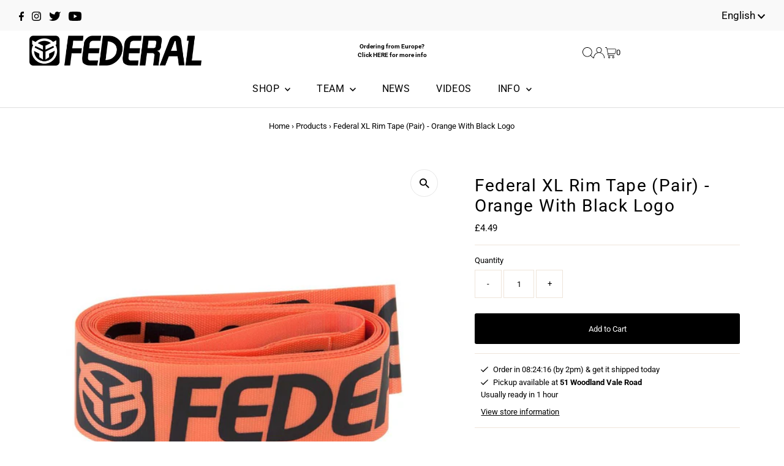

--- FILE ---
content_type: text/css
request_url: https://federalbikes.com/cdn/shop/t/4/assets/solid.min.css?v=14185988673567993941707518068
body_size: -451
content:
/*!
 * Font Awesome Free 6.4.0 by @fontawesome - https://fontawesome.com
 * License - https://fontawesome.com/license/free (Icons: CC BY 4.0, Fonts: SIL OFL 1.1, Code: MIT License)
 * Copyright 2023 Fonticons, Inc.
 */
:host,:root{--fa-style-family-classic:"Font Awesome 6 Free";--fa-font-solid:normal 900 1em/1 "Font Awesome 6 Free"}@font-face{font-family:"Font Awesome 6 Free";font-style:normal;font-weight:900;font-display:block;src:url(https://cdn.shopify.com/s/files/1/0045/9253/3539/files/fa-solid-900.woff2) format("woff2"),url(https://cdn.shopify.com/s/files/1/0045/9253/3539/files/fa-solid-900.ttf) format("truetype")}.fa-solid,.fas{font-weight:900}

--- FILE ---
content_type: text/css
request_url: https://federalbikes.com/cdn/shop/t/4/assets/custom.css?v=83459591984968489901709658952
body_size: 1178
content:
@media screen and (min-width:1680px){.gridlock .row{width:1200px}}@media screen and (max-width:520px){.product__section .grid__wrapper.row,.announcement__bar-section .grid__wrapper.row{grid-gap:0}}.align-center{text-align:center}.icn{font-size:9.5px}.was-price-prefix,.price--on-sale .price-item--regular{text-decoration:none;color:#949494;margin-left:5px;font-weight:400}.product-grid-options-size{margin-top:10px}.product-grid-options-size .altli{display:inline-block;margin:0 2px 5px;padding:0 4px;font-size:11px;border:1px solid #ccc}.product-grid-options-size .altli.soldout{text-decoration:line-through}.product-grid-options-size .altli.more{border:none}.article-index .readmore{text-align:center}.article__page-info{margin-bottom:50px}.article__section-body .share-icons{margin-top:10px}.more__articles{margin-top:20px}.collection__page-description .rte{border-top:1px solid #dfdfdf;margin-top:20px;padding-top:30px}.nav-container #logo{margin:0}.nav-container #logo img{display:block}@media screen and (max-width:979px){.nav-container #logo img{margin:0 auto}.nav-container #logo img{max-width:160px}}.navigation--sticky .header-promo-text{display:none}@media screen and (max-width:739px){body .header-wrapper.nav__option-full .nav-container{padding:8px 10px 0}}#footer-wrapper div#bottom-footer{display:block}.social-icons__list,body div#bottom-footer #copy p,body div#bottom-footer #payment{text-align:center}.header-icon-wrapper{display:flex;justify-content:end;flex-wrap:wrap}.header-phone{display:flex;flex:0 0 100%;justify-content:end}ul.shopping__cart-links{height:18px;margin-top:5px}#hello p{text-align:right;color:#555;font-size:1.1em;line-height:1.2em}@media screen and (max-width:739px){#hello p{padding:0}}#hello a{text-decoration:none;color:#000}#hello a:hover{text-decoration:underline}.announcement__bar-section .social-icons__list{text-align:left}.announcement__bar-section .social-icons__list li a{padding-top:5px}.announcement__bar-section .social-icons__list li a svg{height:15px}body .header-wrapper.nav__option-full .nav-container{padding:8px 10px}@media screen and (max-width:979px){#usp-bar .row{width:94%}}#usp-bar{background-color:#000;color:#fff}.usp-bar-inner{padding:0 10px}#usp-bar ul{display:flex;padding:8px 0;list-style:none;margin:0}#usp-bar ul li{display:flex;position:relative;flex-direction:row;flex:1;justify-content:center}#usp-bar ul li.usp-separator{padding:0 10px;flex-grow:0;width:0}#usp-bar ul li.usp-separator span{width:1px;padding-left:1px;font-size:1px;display:block;height:100%;background-color:#555}#usp-bar ul li img,#usp-bar ul li .usp-content{display:block;width:auto;vertical-align:top}#usp-bar ul li>i{margin-right:10px;width:20px;font-size:17px}#usp-bar ul li .usp-content span{display:block}.usp-content_heading{font-weight:600;margin-bottom:1px;font-size:.72em;line-height:1.2em}#usp-bar a{position:absolute;left:0;right:0;top:0;bottom:0}#usp-bar .usp-content_text,#usp-bar a.usp-content_text{font-size:.7em;color:#dfdfdf;display:block;line-height:1.2em}#usp-bar a:hover{text-decoration:underline}@media screen and (max-width:739px){#usp-bar ul li{display:block;text-align:center}#usp-bar ul li>i{margin:5px auto;font-size:13px}#usp-bar ul li.usp-separator{padding:0 5px}.usp-content_heading{font-size:.7em}}.header-promo-text ul{list-style:none;margin:0}.header-promo-text ul li{font-size:.8em;line-height:1.4em}.header-promo-text-mobile ul{margin-bottom:10px;justify-content:center;flex-wrap:wrap;display:flex}.header-promo-text-mobile ul li{margin:0 20px;line-height:1.6em}body .social-icons__list li a{height:30px;line-height:30px!important}@media screen and (min-width: 741px){body #hello{line-height:30px}}@media screen and (min-width:1300px){.megamenu.row.grid__wrapper{max-width:1200px;left:-600px;right:auto;margin-left:50%}}.c-accordion.c-accordion--mobile-nav a,.dropdown__menuitem .dropdown__menulink,.megamenu__listitem .megamenu__listlink{text-transform:uppercase!important}.megamenu__wrapper{display:flex;flex-flow:row}.megamenu__wrapper .megamenu__ulcontainer{display:none}.icn.circle_icon.sale-item{left:auto;right:10px}input[type=submit]:disabled{background-color:#9e9e9e}@media screen and (min-width:981px){button.filter-price__trigger.js-show-filters{display:none}body .collection__filter-wrapper{display:block}}klarna-placement{margin-top:15px;display:block}.shopify-section .product-recommendations .product-loop{margin-bottom:20px}body .scaaf-message-bar{padding:5px}.product-brand-logo a{display:block;max-width:80px;margin:0 auto}@media screen and (min-width: 741px){.product-brand-logo a{margin:0}}.ajax-cart__buttons{padding-bottom:60px}a.ajax-cart__button-view_cart{color:#fff}#mini-cart .ajax-cart__button-submit{display:none}.contact__form-wrapper .note-success{padding:10px 10px 0;border:1px solid #00dd00}.contact__form-wrapper .note-success p{text-align:center;font-weight:700;font-size:1.1em}.shopify-pc__banner__dialog button.shopify-pc__banner__btn-decline{display:none}.header-section noscript .selectors-form__select{position:relative;white-space:nowrap;color:var(--announcement-text);border:1px solid var(--announcement-text);border-right:0;border-radius:3px 0 0 3px/3px 0px 0px 3px;background-color:var(--announcement-background);margin:0}.header-section noscript form{margin-bottom:0}.header-section noscript .localization-selector{margin-bottom:0;font-size:var(--announcement-text-size, 14px)!important}.header-section noscript .selectors-form__select select{padding-right:30px!important;padding-left:10px!important;margin-bottom:0;max-width:150px;height:30px;line-height:30px!important}.header-section noscript .selectors-form__select svg{position:absolute;top:50%;transform:translateY(-50%);right:10px;pointer-events:none;fill:var(--announcement-text)}.header-section .disclosure__toggle svg:hover g{fill:var(--announcement-text)}.header-section noscript .localization-form__noscript-btn{border:1px solid var(--announcement-text);border-radius:0 3px 3px 0/0px 3px 3px 0;margin-bottom:0;line-height:30px!important}.header-section .disclosure{position:relative}.header-section .disclosure__toggle{background:transparent;white-space:nowrap;color:var(--announcement-text);margin:0;padding:0!important;display:inline-block;text-transform:capitalize;border-radius:unset!important;line-height:unset!important}.header-section .selectors-form{margin-bottom:0!important}.header-section form#localization_form{margin:0}.header-section .disclosure-list{background-color:var(--announcement-background);border:1px solid var(--announcement-background);top:105%;right:0;padding:10px 0;position:absolute;display:none;min-height:92px;max-height:300px;overflow-y:auto;z-index:11;line-height:20px;text-align:left;list-style:none}.header-section .disclosure-list--visible{display:block}.header-section .disclosure-list__item{border-bottom:1px solid transparent;white-space:nowrap;padding:5px 45px 4px 15px!important;text-align:left}.header-section .disclosure-list__item:active{background-color:#80808033}.header-section .disclosure-list__option{color:var(--announcement-text);border-bottom:1px solid transparent;text-transform:capitalize}.header-section .disclosure-list__option:focus,.header-section .disclosure-list__option:hover{border-bottom:1px solid var(--announcement-text)}.header-section .disclosure-list__item--current .disclosure-list__option{border-bottom:1px solid var(--announcement-text);font-weight:700}.header-section .selectors-form{display:-webkit-flex;display:-ms-flexbox;display:flex;width:100%;justify-content:center;flex-wrap:wrap;margin-bottom:10px}@media (min-width: 980px){.header-section .selectors-form{flex-wrap:nowrap}}.header-section .selectors-form__item{margin:0 5px}@media (min-width: 980px){.header-section .selectors-form__item{padding-bottom:0}.header-section .selectors-form__item{margin:0 5px 0 0}}
/*# sourceMappingURL=/cdn/shop/t/4/assets/custom.css.map?v=83459591984968489901709658952 */


--- FILE ---
content_type: text/css
request_url: https://federalbikes.com/cdn/shop/t/4/assets/sca.uppromote.customize.css?v=121507729410634448021707518050
body_size: -597
content:
.scaaf-message-bar-content a {
  color: rgb(255, 255, 255);
}

--- FILE ---
content_type: text/javascript
request_url: https://federalbikes.com/cdn/shop/t/4/assets/custom.js?v=34796683534121330541707573320
body_size: -193
content:
var updateStoreAvailabilityDeliver=function(){if(jQuery(".timer").length)if(jQuery("#addToCart").is(":disabled"))jQuery(".no-timer-no-stock").show();else{var hourLimit=14,countdown=new Date,currentDay=countdown.getDay();if(jQuery(".timer-container").next().find(".testament--apollo-close").length?jQuery(".timer-container").hide():jQuery(".timer-container").show(),currentDay==0||currentDay==6||currentDay==5&&countdown.getHours()>=hourLimit)jQuery(".no-timer").show();else{jQuery(".timer").show(),countdown.getHours()>=hourLimit&&countdown.setDate(countdown.getDate()+1),countdown=countdown.setHours(hourLimit,0,0);var second=1e3,minute=second*60,hour=minute*60,day=hour*24,x=setInterval(function(){let timeNow=new Date().getTime(),timeDifference=countdown-timeNow,hoursRemaining=0,minutesRemaining=0,secondsRemaining=0,dayText="today";timeDifference>0&&(hoursRemaining=Math.floor(timeDifference%day/hour),minutesRemaining=Math.floor(timeDifference%hour/minute),secondsRemaining=Math.floor(timeDifference%minute/second)),jQuery(".js-timer-hours").text(addLeadingZero(hoursRemaining)),jQuery(".js-timer-minutes").text(addLeadingZero(minutesRemaining)),jQuery(".js-timer-seconds").text(addLeadingZero(secondsRemaining)),hoursRemaining>=12&&(dayText="tomorrow"),jQuery(".js-timer-day").text(dayText)},second)}}},addLeadingZero=function(value){return value<10?"0"+value:value};
//# sourceMappingURL=/cdn/shop/t/4/assets/custom.js.map?v=34796683534121330541707573320


--- FILE ---
content_type: text/javascript
request_url: https://federalbikes.com/cdn/shop/t/4/assets/sca.affiliate.refer-customer-data.js?v=167328898526382696571707518050
body_size: -352
content:
var SCAAFFCustomerReferSetting={program:{active:!1,shop:"seventies-b2c.myshopify.com",incentive:{type:"percentage",value:"10.00",price_rule_id:"",coupon:""},program:"ODExNjc="},design:{refer_customer_button:{refer_button_text:"Refer & Earn",refer_background_color:"#1d85e8",refer_text_color:"#ffffff",web_position:"right-bottom",mobile_position:"right-bottom"},refer_customer_invite:{popup_header:"Invite & Get \xA35.00 off",popup_description:"Send your friends a 10% discount off their purchase. Once they make a purchase, you'll earn \xA35.00 for each order as well! This reward can be redeemed for coupons.",button_text_get_invite:"Get invite link",button_copy_invite:"Copy invite link",popup_background_color:"#1d85e8",popup_text_color:"#ffffff"},refer_customer_incentive_popup:{shop_header:"You got 10% Off",shop_description:"Congrats! Your friend has gifted you a coupon. Coupon will be automatically applied at the checkout page.",shop_button_text:"Shop now",shop_background_color:"#1d85e8",shop_text_color:"#ffffff"}}};
//# sourceMappingURL=/cdn/shop/t/4/assets/sca.affiliate.refer-customer-data.js.map?v=167328898526382696571707518050


--- FILE ---
content_type: text/javascript
request_url: https://federalbikes.com/cdn/shop/t/4/assets/sca.affiliate.data.js?v=173387590200166357061707518050
body_size: -388
content:
var SCAAFMessageBar = {"id":1022,"shop_id":61887,"referral_enable":1,"referral_content":"By shopping on Backyard BMX you are currently supporting {company}","referral_font":"Poppins","referral_font_size":14,"referral_text_color":"#ffffff","referral_background_color":"#000000","not_referral_enable":1,"not_referral_content":"<a href=\"https:\/\/www.backyardbmx.co.uk\/pages\/support-core-stores\">Click here to support a core BMX store<\/a>","not_referral_font":"Poppins","not_referral_font_size":14,"not_referral_text_color":"#ffffff","not_referral_background_color":"#000000","created_at":"2022-09-06 21:33:02","updated_at":"2022-12-14 02:57:42"};